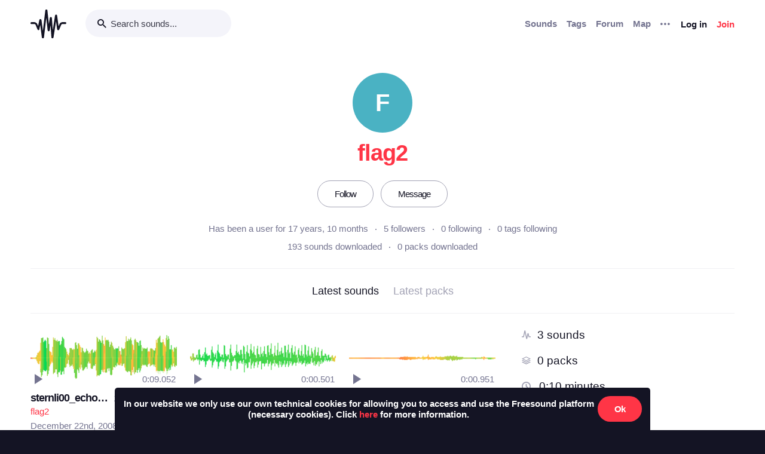

--- FILE ---
content_type: text/html; charset=utf-8
request_url: https://freesound.org/people/flag2/
body_size: 7595
content:



<!doctype html>
<html lang="en">
<head>
    <meta charset="utf-8">
    <meta name="viewport" content="width=0">
    <meta name="theme-color" content="#000000">
    <title>Freesound - flag2</title>
    <meta name="description" content="Freesound: collaborative database of creative-commons licensed sound for musicians and sound lovers. Have you freed your sound today?">
    <meta name="keywords" content="free, sound">
    <link rel="apple-touch-icon" sizes="180x180" href="/apple-touch-icon.png">
    <link rel="icon" type="image/png" sizes="32x32" href="/favicon-32x32.png">
    <link rel="icon" type="image/png" sizes="16x16" href="/favicon-16x16.png">
    <link rel="manifest" href="/site.webmanifest">
    <link rel="mask-icon" href="/safari-pinned-tab.svg" color="#fd5b65">
    <meta name="theme-color" content="#fd5b65">
    <meta name="msapplication-config" content="none" />
    
    
    
    
    <link id="style" rel="stylesheet" href="/static/bw-frontend/dist/index.c8468909e252.css">
    
    
</head>
<body>
    <noscript>
        You need to enable JavaScript to run this app.
    </noscript>
    

<div class="modal " id="loginModal" tabindex="-1" role="dialog" aria-label="Login modal" aria-hidden="true">
    <div class="modal-wrapper">
        <div class="modal-dialog modal-dialog-centered">
            <div class="modal-content">
                <div class="modal-header">
                    <span class="close" data-dismiss="modal" aria-label="Close">
                        <span class="bw-icon-close ">
    
</span>
                    </span>
                </div>
                <div class="modal-body">
                    
<div class="col-12">
    <div class="text-center">
        <h4 class="v-spacing-5">Log in to Freesound</h4>
        <form id="loginForm" class="bw-form bw-form-less-spacing" method="post" action="/home/login/"><input type="hidden" name="csrfmiddlewaretoken" value="4wcky2ckgyrOwYZuOwPnfS4RkAvo2sI4WTIoaHKjp0WXsS4396zQuOpRGOnTeJcI">
            <p>
    <label for="id_username">Username:</label>
    <input type="text" name="username" autofocus autocapitalize="none" autocomplete="username" maxlength="150" placeholder="Enter your email or username" required id="id_username">
    
    
  </p>

  
  <p>
    <label for="id_password">Password:</label>
    <input type="password" name="password" autocomplete="current-password" placeholder="Enter your password" required id="id_password">
    
    
      
    
  </p>
            <input type="hidden" name="next" value="/people/flag2/" />
            <button type="submit" class="btn-primary v-spacing-top-2">Log in</button>
        </form>
    </div>
</div>

                </div>
                <div class="modal-footer">
                    
    <a class="v-spacing-top-3" data-toggle="problems-logging-in-modal">Problems logging in?</a>

                </div>
                <div class="modal-extra-info">
                    
    <a data-toggle="registration-modal">Don't have an account? Join now</a>

                </div>
            </div>
        </div>
    </div>
</div>
    

<div class="modal " id="problemsLoggingInModal" tabindex="-1" role="dialog" aria-label="Problems logging in modal" aria-hidden="true">
    <div class="modal-wrapper">
        <div class="modal-dialog modal-dialog-centered">
            <div class="modal-content">
                <div class="modal-header">
                    <span class="close" data-dismiss="modal" aria-label="Close">
                        <span class="bw-icon-close ">
    
</span>
                    </span>
                </div>
                <div class="modal-body">
                    
<div class="col-12">
    <div class="text-center">
        <h4 class="v-spacing-5">Problems logging in?</h4>
        <div class="text-grey v-spacing-top-negative-1 v-spacing-4">
            Enter your email or username below and we'll send you a link to help you login into your account.
        </div>
        <form id="problemsLoggingInModalForm" class="bw-form bw-form-less-spacing" method="post" action="/home/problems/"><input type="hidden" name="csrfmiddlewaretoken" value="4wcky2ckgyrOwYZuOwPnfS4RkAvo2sI4WTIoaHKjp0WXsS4396zQuOpRGOnTeJcI">
            <p>
    
    <input type="text" name="username_or_email" maxlength="254" placeholder="Your email or username" required id="id_username_or_email">
    
    
      
    
  </p>
            <button id="recovery-account" type="submit" class="btn-primary v-spacing-top-2">Send me a link</button>
        </form>
    </div>
</div>

                </div>
                <div class="modal-footer">
                    
    <a class="v-spacing-top-3" data-link="loginModal"><span class="bw-icon-chevron bw-icon__chevron_left">
    
</span> Back to log in</a>

                </div>
                <div class="modal-extra-info">
                    
                </div>
            </div>
        </div>
    </div>
</div>
    

<div class="modal " id="feedbackRegistration" tabindex="-1" role="dialog" aria-label="Registration complete modal" aria-hidden="true">
    <div class="modal-wrapper">
        <div class="modal-dialog modal-dialog-centered">
            <div class="modal-content">
                <div class="modal-header">
                    <span class="close" data-dismiss="modal" aria-label="Close">
                        <span class="bw-icon-close ">
    
</span>
                    </span>
                </div>
                <div class="modal-body">
                    
<div class="col-12">
    <div class="text-center">
        <h4 class="v-spacing-5">Almost there!</h4>
        <p class="main-text">We've sent a verification link by email</p>
        <p class="secondary-text">Didn't receive the email? Check your Spam folder, it may have been caught by a filter. If you still don't see it, you can <a href="/home/reactivate/">resend the verification email</a>.</p>
    </div>
</div>

                </div>
                <div class="modal-footer">
                    
                </div>
                <div class="modal-extra-info">
                    
                </div>
            </div>
        </div>
    </div>
</div>
    

<div class="modal zindex2000" id="confirmationModal" tabindex="-1" role="dialog" aria-label="Confirmation modal" aria-hidden="true">
    <div class="modal-wrapper">
        <div class="modal-dialog modal-dialog-centered">
            <div class="modal-content">
                <div class="modal-header">
                    <span class="close" data-dismiss="modal" aria-label="Close">
                        <span class="bw-icon-close ">
    
</span>
                    </span>
                </div>
                <div class="modal-body">
                    
    <div class="text-center">
        <h4 id="confirmationModalTitle">Default title</h4>
        <div id="confirmationModalHelpText" class="v-spacing-top-2"></div>
        <div class="row v-spacing-top-4 v-spacing-3">
            <div class="col-4 offset-2">
                <form id="confirmationModalAcceptSubmitForm" method="post" action=""><input type="hidden" name="csrfmiddlewaretoken" value="4wcky2ckgyrOwYZuOwPnfS4RkAvo2sI4WTIoaHKjp0WXsS4396zQuOpRGOnTeJcI">
                    <button type="submit" class="btn-primary">Yes</button>
                </form>
            </div>
            <div class="col-4">
                <button class="btn-secondary" data-dismiss="modal">Cancel</button>
            </div>
        </div>
    </div>

                </div>
                <div class="modal-footer">
                    
                </div>
                <div class="modal-extra-info">
                    
                </div>
            </div>
        </div>
    </div>
</div>
    <div id="genericModalWrapper"></div>
    <div class="toast" role="alert" aria-live="assertive" aria-atomic="true">
    <div class="toast-body"></div>
</div>
    <div class="notifications-wrapper"></div>
    
    <div class="bw-page" aria-hidden="false">
        
        
        
<nav class="bw-nav">
    <div class="container bw-nav__container">
        <form method="get" action="/search/">
        <div class="bw-nav__logo-search-container">
            <div class="bw-nav__logo">
                <a href="/" class="no-hover"></a>
            </div>
            <div class="input-wrapper">
                <input name="q" type="search" class="bw-nav__search" placeholder="Search sounds..." autocomplete="off" />
            </div>
        </div>
        </form>
        <ul class="bw-nav__actions" role="menu">
            <li class="bw-nav__action d-none d-lg-flex">
    <a class="bw-link--grey font-weight-bold" href="/browse/" role="menuitem">Sounds</a>
</li>
<li class="bw-nav__action d-none d-lg-flex">
    <a class="bw-link--grey font-weight-bold" href="/browse/tags/" role="menuitem">Tags</a>
</li>
<li class="bw-nav__action d-none d-lg-flex">
    <a class="bw-link--grey font-weight-bold" href="/forum/" role="menuitem">Forum</a>
</li>
<li class="bw-nav__action d-none d-lg-flex">
    <a class="bw-link--grey font-weight-bold" href="/browse/geotags/" role="menuitem">Map</a>
</li>
<li class="bw-nav__action dropdown">
    <a class="bw-link--grey bw-nav__menu dropdown-toggle no-hover bw-icon-ellipsis" id="three-dots-menu" aria-label="Menu"
       data-toggle="dropdown" tabindex="0"></a>
    <ul class="dropdown-menu" aria-labelledby="three-dots-menu">
        <li class="bw-nav__action dropdown-item d-lg-none">
            <a class="bw-link--black" href="/browse/">Sounds</a>
        </li>
        <li class="bw-nav__action dropdown-item">
            <a class="bw-link--black" href="/browse/packs/">Packs</a>
        </li>
        <li class="bw-nav__action dropdown-item d-lg-none">
            <a class="bw-link--black" href="/forum/">Forum</a>
        </li>
        <li class="bw-nav__action dropdown-item d-lg-none">
            <a class="bw-link--black" href="/browse/geotags/">Map</a>
        </li>
        <li class="bw-nav__action dropdown-item d-lg-none">
            <a class="bw-link--black" href="/browse/tags/">Tags</a>
        </li>
        <li class="bw-nav__action dropdown-item">
            <a class="bw-link--black" href="/browse/random/">Random sound</a>
        </li>
        <li class="bw-nav__action dropdown-item">
            <a class="bw-link--black" href="/charts/">Charts</a>
        </li>
        <li class="bw-nav__action dropdown-item d-lg-none">
            <a class="bw-link--black" href="/donations/donate/">Donate</a>
        </li>
        <li class="bw-nav__action dropdown-item">
            <a class="bw-link--grey" href="/help/faq/">Help</a>
        </li>
                
    </ul>
</li>

            



    <li class="bw-nav__action">
        <button class="btn-secondary" data-toggle="login-modal" data-target="#loginModal" role="menuitem">Log in</button>
    </li>
    <li class="bw-nav__action d-none d-lg-flex">
        <button class="btn-primary" data-toggle="registration-modal" data-target="#registerModal" role="menuitem">Join</button>
    </li>


        </ul>
    </div>
</nav>
        
        
    <div class="container">
        <div class="row navbar-space-filler v-spacing-top-6 v-spacing-2 bw-profile__hero">
            <div>
                
    <div class="no-avatar text-white opacity-080 " style="background-color:rgb(29, 159, 181);width:100px;height:100px;line-height:100px;font-size:40px;">
        F
    </div>

            </div>
            <div class="bw-profile__username v-spacing-top-2 ">
                <h1>flag2</h1>
            </div>
            
            <div class="v-spacing-top-4 v-spacing-4 middle padding-left-2 padding-right-2">
                
                    
                        <a class="no-hover text-center btn-inverse btn-profile-adapt" href="/follow/follow_user/flag2/?next=/people/flag2/">Follow</a>
                    
                    <a class="no-hover text-center btn-inverse h-spacing-left-2 btn-profile-adapt" href="/home/messages/new/flag2/">Message</a>
                
                
            </div>
            <div class="v-spacing-2">
                <div class="bw-profile__stats padding-left-4 padding-right-4">
                    <div class="text-grey">Has been a user for 17 years, 10 months</div>
                    <div><a id="user-followers-button" data-modal-activation-param="followers" data-modal-content-url="/people/flag2/followers/?ajax=1&page=1" href="javascript:void(0);">5 followers</a></div>
                    <div><a id="user-following-users-button" data-modal-activation-param="following" data-modal-content-url="/people/flag2/following_users/?ajax=1&page=1" href="javascript:void(0);">0 following</a></div>
                    <div><a id="user-following-tags-button" data-modal-activation-param="followingTags" data-modal-content-url="/people/flag2/following_tags/?ajax=1&page=1" href="javascript:void(0);">0 tags following</a></div>
                </div>
                
                
                <div class="bw-profile__stats v-spacing-top-1 padding-left-4 padding-right-4">
                    <div><a data-toggle="modal-default" data-modal-content-url="/people/flag2/downloaded_sounds/?ajax=1" data-modal-activation-param="downloaded_sounds" href="javascript:void(0);" >193 sounds downloaded</a></div>
                    <div><a data-toggle="modal-default" data-modal-content-url="/people/flag2/downloaded_packs/?ajax=1" data-modal-activation-param="downloaded_packs" href="javascript:void(0);" >0 packs downloaded</a></div>
                </div>
            </div>
            
            
            
        </div>
        <div class="divider-light"></div>
        <div class="row bw-profile__taps_nav">
            <ol>
                <li class="active" data-toggle="tap" data-target="#sounds">Latest sounds</li>
                <li data-toggle="tap" data-target="#packs">Latest packs</li>
                
            </ol>
        </div>
        <div class="divider-light"></div>
        <div class="row">
            <div class="col-md-8 v-spacing-top-4">
                <div class="bw-profile__tap_container bw-profile__tap_container__active" id="sounds">
                    
                        <div class="row">
                            
                                <div class="col-6 col-lg-4">
                                    




    
        
        
        <div class="v-spacing-3 overflow-hidden " aria-label="Sound sternli00_echo.mp3 by flag2">
            <div
    class="bw-player"
    data-sound-id="64925"
    data-size="small"

    data-collection="false"
    data-collection-modal-content-url="" 
    

    data-bookmark="true"
    data-bookmark-modal-url="/home/bookmarks/get_form_for_sound/64925/"
    data-add-bookmark-url="/home/bookmarks/add/64925/"

    data-similar-sounds="true"
    data-similar-sounds-modal-url="/people/flag2/sounds/64925/similar/?ajax=1"
    data-remix-group="false"
    data-remix-group-modal-url="/people/flag2/sounds/64925/remixes/?ajax=1"
    data-mp3="https://cdn.freesound.org/previews/64/64925_584070-lq.mp3"
    data-ogg="https://cdn.freesound.org/previews/64/64925_584070-lq.ogg"
    data-waveform="https://cdn.freesound.org/displays/64/64925_584070_wave_bw_M.png"
    data-spectrum="https://cdn.freesound.org/displays/64/64925_584070_spec_bw_M.jpg"
    data-title="sternli00_echo.mp3"
    data-duration="9.05249"
    data-samplerate="44100.0"
    data-show-milliseconds="true"
    data-favorite="false"
    data-num-comments="0" 
    data-num-downloads="153" 
    
    tabindex="0">  
</div>
            
            <div class="display-none bw-player__rate__widget">
<div class="bw-rating__container" 
    data-show-added-rating-on-save="false" 
    
    aria-label="Average rating of 3.8">
    
        
            <input class="bw-rating__input" type="radio" name="rate-64925" data-rate-url="/people/flag2/sounds/64925/rate/5/" id="rate-64925-5" value="5">
            <label for="rate-64925-5" data-value="5" aria-label="Rate sound 5 stars">
        
            
                <span class="bw-icon-star text-light-grey">
    
</span>
            
        
            </label>
        
    
        
            <input class="bw-rating__input" type="radio" name="rate-64925" data-rate-url="/people/flag2/sounds/64925/rate/4/" id="rate-64925-4" value="4">
            <label for="rate-64925-4" data-value="4" aria-label="Rate sound 4 stars">
        
            
                <span class="bw-icon-half-star text-red">
    
        <span class="path1"></span><span class="path2"></span>
        
    
</span>
            
        
            </label>
        
    
        
            <input class="bw-rating__input" type="radio" name="rate-64925" data-rate-url="/people/flag2/sounds/64925/rate/3/" id="rate-64925-3" value="3">
            <label for="rate-64925-3" data-value="3" aria-label="Rate sound 3 stars">
        
            
                <span class="bw-icon-star text-red">
    
</span>
            
        
            </label>
        
    
        
            <input class="bw-rating__input" type="radio" name="rate-64925" data-rate-url="/people/flag2/sounds/64925/rate/2/" id="rate-64925-2" value="2">
            <label for="rate-64925-2" data-value="2" aria-label="Rate sound 2 stars">
        
            
                <span class="bw-icon-star text-red">
    
</span>
            
        
            </label>
        
    
        
            <input class="bw-rating__input" type="radio" name="rate-64925" data-rate-url="/people/flag2/sounds/64925/rate/1/" id="rate-64925-1" value="1">
            <label for="rate-64925-1" data-value="1" aria-label="Rate sound 1 star">
        
            
                <span class="bw-icon-star text-red">
    
</span>
            
        
            </label>
        
    
</div></div>
            <div class="between line-height-percentage-150 v-spacing-top-1">
                <h5 class="ellipsis">
                    <a class="bw-link--black" href="/people/flag2/sounds/64925/" title="sternli00_echo.mp3">sternli00_echo.mp3</a>
                </h5>
                

<div class="right text-light-grey col-auto" style="max-height: 22px;overflow: hidden;padding-right:0px!important;padding-left:0px!important;">                    
    
    <div class="h-spacing-left-1" title="153 downloads">
        <a href="javascript:void(0)" data-toggle="modal-default" data-modal-content-url="/people/flag2/sounds/64925/downloaders/?ajax=1" class="bw-link--grey-light">
            <span class="bw-icon-download" style="font-size:90%;"></span> 153
        </a>
    </div>
    
    
    
    
    <div class="h-spacing-left-1" title="License: ">
        <span class="bw-icon-by"></span>
    </div>
    
    <div class="h-spacing-left-1" title="Overall rating (4 ratings)">
        <span class="bw-icon-star"></span><span class="bw-rating__avg"> 3.8</span>
    </div>
    
</div>
            </div>
            <div class="between">
                <div class="ellipsis">
                    <a href="/people/flag2/" title="Username: flag2">flag2</a>
                </div>
                
            </div>
            <div>
                <span class="text-grey timesince-target">December 22nd, 2008</span>
            </div>
            
                
                <div class="v-spacing-top-1 bw-player__description-height" >
                    star speech echo
                </div>
                
            
            
        </div>
        
        
        
        

    

                                </div>
                            
                                <div class="col-6 col-lg-4">
                                    




    
        
        
        <div class="v-spacing-3 overflow-hidden " aria-label="Sound joni_frog.wav by flag2">
            <div
    class="bw-player"
    data-sound-id="63914"
    data-size="small"

    data-collection="false"
    data-collection-modal-content-url="" 
    

    data-bookmark="true"
    data-bookmark-modal-url="/home/bookmarks/get_form_for_sound/63914/"
    data-add-bookmark-url="/home/bookmarks/add/63914/"

    data-similar-sounds="true"
    data-similar-sounds-modal-url="/people/flag2/sounds/63914/similar/?ajax=1"
    data-remix-group="false"
    data-remix-group-modal-url="/people/flag2/sounds/63914/remixes/?ajax=1"
    data-mp3="https://cdn.freesound.org/previews/63/63914_584070-lq.mp3"
    data-ogg="https://cdn.freesound.org/previews/63/63914_584070-lq.ogg"
    data-waveform="https://cdn.freesound.org/displays/63/63914_584070_wave_bw_M.png"
    data-spectrum="https://cdn.freesound.org/displays/63/63914_584070_spec_bw_M.jpg"
    data-title="joni_frog.wav"
    data-duration="0.501995"
    data-samplerate="44100.0"
    data-show-milliseconds="true"
    data-favorite="false"
    data-num-comments="1" 
    data-num-downloads="356" 
    
    tabindex="0">  
</div>
            
            <div class="display-none bw-player__rate__widget">
<div class="bw-rating__container" 
    data-show-added-rating-on-save="false" 
    
    aria-label="Average rating of 1.4">
    
        
            <input class="bw-rating__input" type="radio" name="rate-63914" data-rate-url="/people/flag2/sounds/63914/rate/5/" id="rate-63914-5" value="5">
            <label for="rate-63914-5" data-value="5" aria-label="Rate sound 5 stars">
        
            
                <span class="bw-icon-star text-light-grey">
    
</span>
            
        
            </label>
        
    
        
            <input class="bw-rating__input" type="radio" name="rate-63914" data-rate-url="/people/flag2/sounds/63914/rate/4/" id="rate-63914-4" value="4">
            <label for="rate-63914-4" data-value="4" aria-label="Rate sound 4 stars">
        
            
                <span class="bw-icon-star text-light-grey">
    
</span>
            
        
            </label>
        
    
        
            <input class="bw-rating__input" type="radio" name="rate-63914" data-rate-url="/people/flag2/sounds/63914/rate/3/" id="rate-63914-3" value="3">
            <label for="rate-63914-3" data-value="3" aria-label="Rate sound 3 stars">
        
            
                <span class="bw-icon-star text-light-grey">
    
</span>
            
        
            </label>
        
    
        
            <input class="bw-rating__input" type="radio" name="rate-63914" data-rate-url="/people/flag2/sounds/63914/rate/2/" id="rate-63914-2" value="2">
            <label for="rate-63914-2" data-value="2" aria-label="Rate sound 2 stars">
        
            
                <span class="bw-icon-star text-light-grey">
    
</span>
            
        
            </label>
        
    
        
            <input class="bw-rating__input" type="radio" name="rate-63914" data-rate-url="/people/flag2/sounds/63914/rate/1/" id="rate-63914-1" value="1">
            <label for="rate-63914-1" data-value="1" aria-label="Rate sound 1 star">
        
            
                <span class="bw-icon-star text-red">
    
</span>
            
        
            </label>
        
    
</div></div>
            <div class="between line-height-percentage-150 v-spacing-top-1">
                <h5 class="ellipsis">
                    <a class="bw-link--black" href="/people/flag2/sounds/63914/" title="joni_frog.wav">joni_frog.wav</a>
                </h5>
                

<div class="right text-light-grey col-auto" style="max-height: 22px;overflow: hidden;padding-right:0px!important;padding-left:0px!important;">                    
    
    <div class="h-spacing-left-1" title="356 downloads">
        <a href="javascript:void(0)" data-toggle="modal-default" data-modal-content-url="/people/flag2/sounds/63914/downloaders/?ajax=1" class="bw-link--grey-light">
            <span class="bw-icon-download" style="font-size:90%;"></span> 356
        </a>
    </div>
    
    
    <div class="h-spacing-left-1" title="1 comments">
        <a href="javascript:void(0)" data-toggle="modal-default" data-modal-content-url="/people/flag2/sounds/63914/comments/?ajax=1" class="bw-link--grey-light">
            <span class="bw-icon-comments" style="font-size:90%;"></span> 1
        </a>
    </div>
    
    
    
    <div class="h-spacing-left-1" title="License: ">
        <span class="bw-icon-by"></span>
    </div>
    
    <div class="h-spacing-left-1" title="Overall rating (17 ratings)">
        <span class="bw-icon-star"></span><span class="bw-rating__avg"> 1.4</span>
    </div>
    
</div>
            </div>
            <div class="between">
                <div class="ellipsis">
                    <a href="/people/flag2/" title="Username: flag2">flag2</a>
                </div>
                
            </div>
            <div>
                <span class="text-grey timesince-target">December 3rd, 2008</span>
            </div>
            
                
                <div class="v-spacing-top-1 bw-player__description-height" >
                    A Frog like sound.
                </div>
                
            
            
        </div>
        
        
        
        

    

                                </div>
                            
                                <div class="col-6 col-lg-4">
                                    




    
        
        
        <div class="v-spacing-3 overflow-hidden " aria-label="Sound Page Turn - Please Turn Over (PTO) - paper_turn_over.wav by flag2">
            <div
    class="bw-player"
    data-sound-id="63318"
    data-size="small"

    data-collection="false"
    data-collection-modal-content-url="" 
    

    data-bookmark="true"
    data-bookmark-modal-url="/home/bookmarks/get_form_for_sound/63318/"
    data-add-bookmark-url="/home/bookmarks/add/63318/"

    data-similar-sounds="true"
    data-similar-sounds-modal-url="/people/flag2/sounds/63318/similar/?ajax=1"
    data-remix-group="false"
    data-remix-group-modal-url="/people/flag2/sounds/63318/remixes/?ajax=1"
    data-mp3="https://cdn.freesound.org/previews/63/63318_584070-lq.mp3"
    data-ogg="https://cdn.freesound.org/previews/63/63318_584070-lq.ogg"
    data-waveform="https://cdn.freesound.org/displays/63/63318_584070_wave_bw_M.png"
    data-spectrum="https://cdn.freesound.org/displays/63/63318_584070_spec_bw_M.jpg"
    data-title="Page Turn - Please Turn Over (PTO) - paper_turn_over.wav"
    data-duration="0.951723"
    data-samplerate="44100.0"
    data-show-milliseconds="true"
    data-favorite="false"
    data-num-comments="70" 
    data-num-downloads="35697" 
    
    tabindex="0">  
</div>
            
            <div class="display-none bw-player__rate__widget">
<div class="bw-rating__container" 
    data-show-added-rating-on-save="false" 
    
    aria-label="Average rating of 4.7">
    
        
            <input class="bw-rating__input" type="radio" name="rate-63318" data-rate-url="/people/flag2/sounds/63318/rate/5/" id="rate-63318-5" value="5">
            <label for="rate-63318-5" data-value="5" aria-label="Rate sound 5 stars">
        
            
                <span class="bw-icon-half-star text-red">
    
        <span class="path1"></span><span class="path2"></span>
        
    
</span>
            
        
            </label>
        
    
        
            <input class="bw-rating__input" type="radio" name="rate-63318" data-rate-url="/people/flag2/sounds/63318/rate/4/" id="rate-63318-4" value="4">
            <label for="rate-63318-4" data-value="4" aria-label="Rate sound 4 stars">
        
            
                <span class="bw-icon-star text-red">
    
</span>
            
        
            </label>
        
    
        
            <input class="bw-rating__input" type="radio" name="rate-63318" data-rate-url="/people/flag2/sounds/63318/rate/3/" id="rate-63318-3" value="3">
            <label for="rate-63318-3" data-value="3" aria-label="Rate sound 3 stars">
        
            
                <span class="bw-icon-star text-red">
    
</span>
            
        
            </label>
        
    
        
            <input class="bw-rating__input" type="radio" name="rate-63318" data-rate-url="/people/flag2/sounds/63318/rate/2/" id="rate-63318-2" value="2">
            <label for="rate-63318-2" data-value="2" aria-label="Rate sound 2 stars">
        
            
                <span class="bw-icon-star text-red">
    
</span>
            
        
            </label>
        
    
        
            <input class="bw-rating__input" type="radio" name="rate-63318" data-rate-url="/people/flag2/sounds/63318/rate/1/" id="rate-63318-1" value="1">
            <label for="rate-63318-1" data-value="1" aria-label="Rate sound 1 star">
        
            
                <span class="bw-icon-star text-red">
    
</span>
            
        
            </label>
        
    
</div></div>
            <div class="between line-height-percentage-150 v-spacing-top-1">
                <h5 class="ellipsis">
                    <a class="bw-link--black" href="/people/flag2/sounds/63318/" title="Page Turn - Please Turn Over (PTO) - paper_turn_over.wav">Page Turn - Please Turn Over (PTO) - paper_turn_over.wav</a>
                </h5>
                
            </div>
            <div class="between">
                <div class="ellipsis">
                    <a href="/people/flag2/" title="Username: flag2">flag2</a>
                </div>
                

<div class="right text-light-grey col-auto" style="max-height: 22px;overflow: hidden;padding-right:0px!important;padding-left:0px!important;">                    
    
    <div class="h-spacing-left-1" title="35697 downloads">
        <a href="javascript:void(0)" data-toggle="modal-default" data-modal-content-url="/people/flag2/sounds/63318/downloaders/?ajax=1" class="bw-link--grey-light">
            <span class="bw-icon-download" style="font-size:90%;"></span> 35.7K
        </a>
    </div>
    
    
    <div class="h-spacing-left-1" title="70 comments">
        <a href="javascript:void(0)" data-toggle="modal-default" data-modal-content-url="/people/flag2/sounds/63318/comments/?ajax=1" class="bw-link--grey-light">
            <span class="bw-icon-comments" style="font-size:90%;"></span> 70
        </a>
    </div>
    
    
    
    <div class="h-spacing-left-1" title="License: ">
        <span class="bw-icon-by"></span>
    </div>
    
    <div class="h-spacing-left-1" title="Overall rating (256 ratings)">
        <span class="bw-icon-star"></span><span class="bw-rating__avg"> 4.7</span>
    </div>
    
</div>
            </div>
            <div>
                <span class="text-grey timesince-target">November 20th, 2008</span>
            </div>
            
                
                <div class="v-spacing-top-1 bw-player__description-height" title="(Best sound: VERY CLEAN !!!)
Page turn over, Paper turn over page turning.
Done by flag2, November 20th, 2008.">
                    (Best sound: VERY CLEAN !!!)
Page turn over, Paper tur…
                </div>
                
            
            
        </div>
        
        
        
        

    

                                </div>
                            
                        </div>
                        <div class="v-spacing-top-4 text-center">
                            <a class="no-hover btn-primary" href="/search/?f=username:&quot;flag2&quot;&amp;s=Date+added+(newest+first)&amp;g=0">See all sounds by flag2</a>
                        </div>
                    
                </div>
                <div class="bw-profile__tap_container" id="packs">
                    <div class="async-section"
                        data-async-section-content-url="/people/flag2/section/latest_packs/?ajax=1">
                        <img width="12px" height="12px" src="/static/bw-frontend/public/bw_indicator.a51c5608d01a.gif">
                    </div>
                </div>
                <div class="bw-profile__tap_container" id="tapDownloaded">
                    downloaded
                </div>
            </div>
            <aside class="col-md-4 col-extra-left-padding-middle-md bw-profile__sections">
                <div class="divider-light v-spacing-top-6 v-spacing-5 d-md-none"></div>
                <section class="bw-profile__section_stats v-spacing-top-4 async-section"
                    data-async-section-content-url="/people/flag2/section/stats/?ajax=1">
                    <img width="12px" height="12px" src="/static/bw-frontend/public/bw_indicator.a51c5608d01a.gif">
                </section>
                
                
                
                
                
                
            </aside>
        </div>
    </div>

        

<footer class="bw-footer padding-7 v-spacing-top-6">
  <div class="center">
    <div class="footer-logo-container">
        <div class="row">
            <div class="col-sm-8">
                <a href="https://www.upf.edu/web/mtg" class="no-hover">
                    <img class="w-100" src="/static/bw-frontend/dist/upf_logo.06e9f326ce68.png" />
                </a>
            </div>
            <div class="col-sm-4">
                <a href="https://www.upf.edu/web/phonos/" class="no-hover">
                    <img class="w-100" src="/static/bw-frontend/dist/phonos_logo.7c586cfd83d2.png" />
                </a>
            </div>
        </div>
    </div>
  </div>
  <div class="row v-spacing-top-3 center">
    <a class="bw-link--grey h-spacing-1" href="/help/about/">About Freesound</a>
    <a class="bw-link--grey h-spacing-1" href="/help/tos_web/">Terms of use</a>
    <a class="bw-link--grey h-spacing-1" href="/help/privacy/">Privacy</a>
    <a class="bw-link--grey h-spacing-1" href="/help/cookies_policy/">Cookies</a>
    <a class="bw-link--grey h-spacing-1" href="/help/developers/">Developers</a>
    <a class="bw-link--grey h-spacing-1" href="/help/faq/">Help</a>
    <a class="bw-link--grey h-spacing-1" href="/donations/donors/">Donations</a>
    <a class="bw-link--grey h-spacing-1" href="https://blog.freesound.org">Blog</a>
    <a class="bw-link--grey h-spacing-1" href="https://labs.freesound.org">Freesound Labs</a>
    <a class="bw-link--grey h-spacing-1" href="/help/tshirt/">Get your t-shirt!</a>
  </div>
  <div class="center v-spacing-top-3">
    <span>© 2026 Universitat Pompeu Fabra</span>
  </div>
</footer>
    </div>
    
<script defer data-domain="freesound.org" src="https://analytics.freesound.org/js/plausible.manual.js"></script>
<script>window.plausible = window.plausible || function() { (window.plausible.q = window.plausible.q || []).push(arguments) }</script>
<script>
    let redactedUrl = window.location.href.replace(/\/\d+\//g, "/_ID_/"); // Replace numberic IDs
    redactedUrl = redactedUrl.replace(/people\/([^/]+)\//ig, "people/_USERNAME_/");  // Replace usernames
    redactedUrl = redactedUrl.replace(/browse\/geotags\/(\w+)\//ig, "browse/geotags/_TAG_/");  // Replace tag from geotags
    redactedUrl = redactedUrl.replace(/browse\/tags\/.*/ig, "browse/tags/_TAGS_/");  // Replace multiple tags from tags page
    if (redactedUrl.includes("/forum/")){  // Replace forum names, be careful with some hard coded URLs
        if (!(redactedUrl.includes("/moderate/") || redactedUrl.includes("/forums-search/") || redactedUrl.includes("/hot-treads/"))){
            redactedUrl = redactedUrl.replace(/forum\/([^/]+)\//ig, "forum/_FORUM_NAME_/");  // Replace forum name
        }
    }
    redactedUrl = redactedUrl.replace(/activate\/([^/]+)\/([^/]+)\//ig, "activate/_USERNAME_/_CODE_/");  // Replace activation urls
    redactedUrl = redactedUrl.replace(/reset\/([^/]+)\//ig, "reset/_CODE_/");  // Replace password reset
    redactedUrl = redactedUrl.replace(/tickets\/([^/]+)\//ig, "tickets/_ID_/");  // Replace moderation tickets
    plausible('pageview', { u: redactedUrl });
</script>

    

<script src='https://api.tiles.mapbox.com/mapbox-gl-js/v2.6.1/mapbox-gl.js'></script>
<link href='https://api.tiles.mapbox.com/mapbox-gl-js/v2.6.1/mapbox-gl.css' rel='stylesheet' />
<script src='https://api.mapbox.com/mapbox-gl-js/plugins/mapbox-gl-geocoder/v4.7.2/mapbox-gl-geocoder.min.js'></script>
<link rel='stylesheet' href='https://api.mapbox.com/mapbox-gl-js/plugins/mapbox-gl-geocoder/v4.7.2/mapbox-gl-geocoder.css' type='text/css' />
<script type="text/javascript">
    mapboxgl.accessToken = 'pk.eyJ1IjoiZnJlZXNvdW5kIiwiYSI6ImNrd3E0Mm9lbjBqM2Qyb2wwdmwxaWI3a3oifQ.MZkgLSByRuk_Xql67CySAg';
</script>
    <script>
        
        document.cookie = "preferSpectrogram=no;path=/";
        document.cookie = "disallowSimultaneousAudioPlayback=no;path=/"
        
        const userIsAuthenticated = false;
    </script>
    <script src="/static/bw-frontend/dist/index.b775eef845f4.js"></script>
    
    <script src="/static/bw-frontend/dist/profile.75363f13aa40.js"></script>

</body>
</html>


--- FILE ---
content_type: text/html; charset=utf-8
request_url: https://freesound.org/people/flag2/section/latest_packs/?ajax=1
body_size: 182
content:





    <div class="text-center">
        <h5>No packs... &#128543</h5>
        <div class="text-grey v-spacing-top-1">Looks like flag2 has not uploaded any packs yet</div>
    </div>


